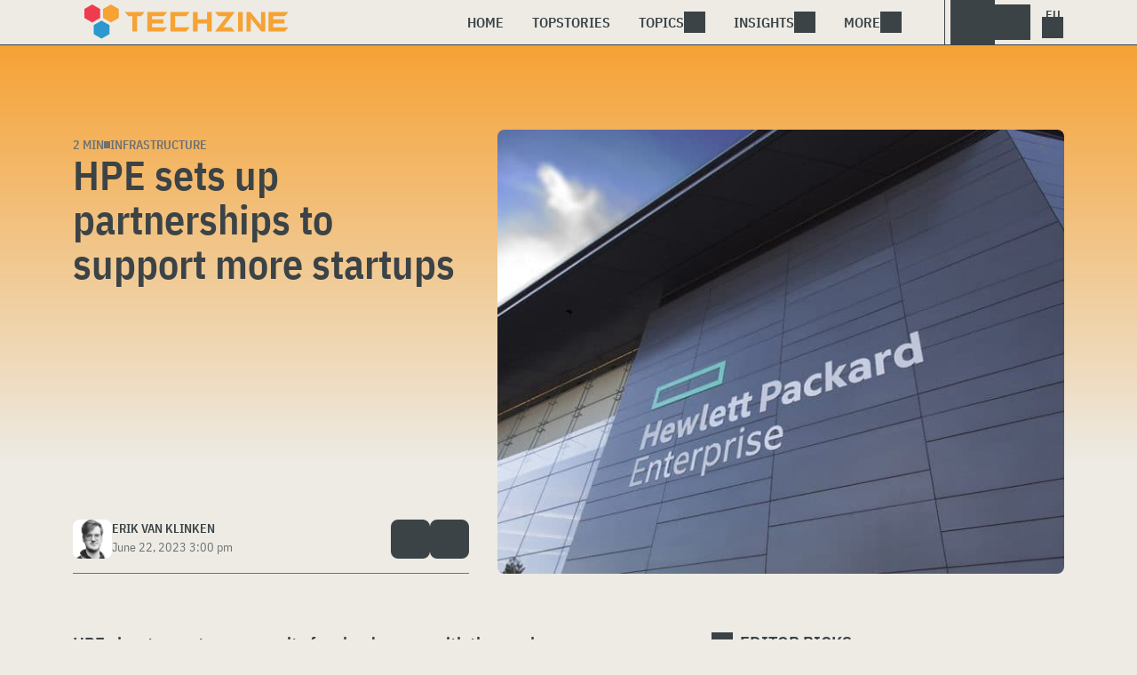

--- FILE ---
content_type: text/css; charset=UTF-8
request_url: https://www.techzine.eu/wp-content/themes/techzinev11/css/style-mobile.css?ver=2025071605
body_size: 4102
content:
/*
Theme Name: Techzine v11
Author: Coen van Eenbergen
Author URI: http://www.dolphin.pub
Description: Techzine Mobile
Version: 11.0.0
License: GNU General Public License v2 or later
License URI: http://www.gnu.org/licenses/gpl-2.0.html
Text Domain: techzinev10
Tags:
*/
/** STYLE MOBILE DEVICES **/
/*--------------------------------------------------------------
>>> TABLE OF CONTENTS:
----------------------------------------------------------------
# Colors
# Typography
# Normalize
# Accessibility
# Alignments
# Clearings
# Media
# Elements
# Navigation
# Frontpage
# Content
# Other content
# Search
# Footer
# LEGACY
--------------------------------------------------------------*/
/*--------------------------------------------------------------
# Colors
--------------------------------------------------------------*/
/*--------------------------------------------------------------
# Elements
--------------------------------------------------------------*/
#wpadminbar {
  position: fixed;
}

#wp-admin-bar-my-account {
  display: none !important;
}

div.crwebform_wrapper {
  padding: 16px;
}

div.crwebform_wrapper .gfield_label {
  font-size: 18px;
}

div.subscribe_block {
  border-radius: 8px;
  overflow: hidden;
}

div.crsubscribe_wrapper h4#subscribeTitle {
  font-size: 22px;
}

div.crsubscribe_wrapper fieldset.crlists .gfield_checkbox .gchoice label {
  font-size: 18px;
}

section.spotlight-block {
  margin-left: 16px;
  position: relative;
  right: -16px;
  border: 2px solid;
}

body.home section.spotlight-block {
  border-right-width: 0;
}

.theme-light section.spotlight-block {
  box-shadow: -2px 2px 5px 0px rgba(0, 0, 0, 0.4);
}

.theme-dark section.spotlight-block {
  box-shadow: -2px 2px 5px 0px rgba(255, 255, 255, 0.4);
}

section.spotlight-block h2.section-link {
  padding-top: 8px;
  font-size: 18px;
}

section.spotlight-block div.article-spotlight:last-child {
  border-bottom: 0 !important;
}

.theme-dark section#techzinetalks {
  border-color: #FF485C;
}
.theme-light section#techzinetalks {
  border-color: #F03B4F;
}

.theme-dark section#ictmag {
  border-color: #1877FD;
}
.theme-light section#ictmag {
  border-color: #0245A3;
}

.theme-dark section#whitepapers, .theme-dark section#experts {
  border-color: #FFC100;
}
.theme-light section#whitepapers, .theme-light section#experts {
  border-color: #F6A234;
}

.theme-dark section#insight, .theme-dark section#techzinetv {
  border-color: #9547FA;
}
.theme-light section#insight, .theme-light section#techzinetv {
  border-color: #9547FA;
}

.theme-dark section#jobs {
  border-color: #2C98CE;
}
.theme-light section#jobs {
  border-color: #2C98CE;
}

.theme-dark section#events {
  border-color: #2C98CE;
}
.theme-light section#events {
  border-color: #2C98CE;
}

.theme-dark section#topstories {
  border-color: #FF485C;
}
.theme-light section#topstories {
  border-color: #F03B4F;
}

/*
div.crsubscribe_wrapper {
	width: 90%;
	padding: 10px 0 50px 0;
}
div.crsubscribe_wrapper h4#subscribeTitle {
	font-size: 24px;
}
div.crsubscribe_wrapper .gform_body {
	width: 60%;
}
div.crsubscribe_wrapper .gform_footer {
	width: 40%;
}
div.crsubscribe_wrapper .gform_fields {
	display: flex;
	flex-direction: column;
}
div.crsubscribe_wrapper .gform_fields .header {
	width: 90vw;
	text-align: center;
	letter-spacing: -0.5px;
	margin: 10px 0 0 0;
}

div.crsubscribe_wrapper .cremail {
	width: 100%;
	margin: 0;
}
div.crsubscribe_wrapper .gform_footer .gform_button {
	width: 100%;
	height: 40px;
	border-radius: 0;
	border: 0;
	margin: 0;
	margin-top: 50px;
	outline: 0;
	box-shadow: none;
	transition: color .15s ease-in-out,background-color .15s ease-in-out,border-color .15s ease-in-out,box-shadow .15s ease-in-out;
}
div.crsubscribe_wrapper fieldset.crlists {
	margin: 5px auto;
	min-width: 300px;
}

 */
/*--------------------------------------------------------------
# Navigation (header)
--------------------------------------------------------------*/
header#header div.header-wrapper {
  padding: 0 16px;
}

header#header div#logo a {
  width: 194px !important;
  height: 40px !important;
  background-size: 194px !important;
  background-position: center center;
  margin: 0;
}

header#header div#menu {
  display: flex;
  flex-grow: 1;
  gap: 8px;
}

header#header div#menu div.button.navbar-toggle {
  display: block;
  order: 2;
  width: 34px;
  height: 34px;
  border: 0;
  border-radius: 8px;
  cursor: pointer;
}
.theme-dark header#header div#menu div.button.navbar-toggle {
  background-color: #FFC100;
}
.theme-light header#header div#menu div.button.navbar-toggle {
  background-color: #F6A234;
}

header#header div#menu div.navbar-toggle span {
  display: block;
  width: 34px;
  height: 34px;
  mask-image: url("[data-uri]");
  mask-repeat: no-repeat;
  mask-position: center center;
}
.theme-dark header#header div#menu div.navbar-toggle span {
  background-color: #131B1E;
}
.theme-light header#header div#menu div.navbar-toggle span {
  background-color: #131B1E;
}

header#header div#menu div.search-toggle {
  display: none;
}

header#header div#menu div.lights-out {
  order: 1;
}

header#header div#menu div.lang-toggle {
  order: 3;
}

nav#site-navigation {
  display: none;
  position: absolute;
  top: 50px;
  border: 0;
  left: 0;
  z-index: 1000;
  width: 100%;
  height: 600px;
  overflow-x: hidden;
  margin: 0;
  padding: 10px 0 0 0;
}
.theme-dark nav#site-navigation {
  background-color: #606161;
  color: #EDEBE4;
}
.theme-light nav#site-navigation {
  background-color: #d3d4d5;
  color: #3b4346;
}

nav#site-navigation.show {
  display: flex;
  flex-direction: column;
}

nav#site-navigation ul#menu-master {
  flex-wrap: wrap;
  width: 100%;
  flex-direction: column;
  gap: 16px;
  padding: 16px;
}

nav#site-navigation ul#menu-master li:first-child {
  display: none;
}

nav#site-navigation ul#menu-master li {
  width: 100%;
  margin: 0;
  padding: 0;
}

nav#site-navigation ul#menu-master li a {
  font-weight: 600;
  padding: 0;
}
.theme-dark nav#site-navigation ul#menu-master li a {
  color: #EDEBE4;
}
.theme-light nav#site-navigation ul#menu-master li a {
  color: #3b4346;
}

nav#site-navigation ul#menu-master li a:after {
  display: none;
}

nav#site-navigation ul#menu-master li ul.dropdown-menu {
  position: static;
  display: flex;
  flex-direction: row;
  flex-wrap: wrap;
  width: 100%;
  border: 0;
  margin: 0;
  padding: 0 0 0 6px;
  border-radius: 0;
  border: 0;
  background: transparent !important;
}

nav#site-navigation ul#menu-master li ul.dropdown-menu:before {
  display: none;
}

nav#site-navigation ul#menu-master li ul.dropdown-menu li {
  display: list-item;
  width: 50%;
  padding: 4px 0;
  margin: 0;
  border: 0 !important;
}

nav#site-navigation ul#menu-master li ul.dropdown-menu li a {
  display: block;
  line-height: 22px;
  padding: 0;
  font-weight: normal;
  text-transform: none;
  background-color: transparent !important;
}
.theme-dark nav#site-navigation ul#menu-master li ul.dropdown-menu li a {
  color: #EDEBE4;
}
.theme-light nav#site-navigation ul#menu-master li ul.dropdown-menu li a {
  color: #3b4346;
}

nav#site-navigation .mobilesearch {
  display: block;
  width: 80%;
  margin: 10px auto;
  display: flex;
  flex-direction: row;
}

.mobilesearch input#s {
  border: 0;
  padding: 2px 0.75rem;
  width: 100%;
  height: auto;
  font-size: 18px;
  font-style: italic;
  line-height: normal;
  letter-spacing: -0.3px;
}
.theme-dark .mobilesearch input#s {
  background-color: #9B9E9F;
  color: #3b4346;
}
.theme-light .mobilesearch input#s {
  background-color: #6d7274;
  color: #EDEBE4;
}

.mobilesearch input#s:focus {
  outline: 0;
  border-color: inherit;
  box-shadow: none;
}

.theme-dark .mobilesearch input#s::placeholder {
  color: #131B1E;
}
.theme-light .mobilesearch input#s::placeholder {
  color: #131B1E;
}

.mobilesearch button.search_icon {
  width: 44px;
  height: 44px;
  mask-image: url("[data-uri]");
  mask-size: 32px;
  mask-repeat: no-repeat;
  mask-position: center center;
  cursor: pointer;
  border: 0;
}
.theme-dark .mobilesearch button.search_icon {
  background-color: #EDEBE4;
}
.theme-light .mobilesearch button.search_icon {
  background-color: #3b4346;
}

.mobilesearch button.search_icon:focus {
  outline: 0;
}

/*--------------------------------------------------------------
## Frontpage
--------------------------------------------------------------*/
#content {
  padding: 32px 0;
}

main#main > div.container {
  flex-direction: column;
}

div.insider {
  width: 100%;
}

div.insider article.article-featured {
  height: 400px;
}

div.editorpicks {
  display: none;
}

div.home_columns section.timeline {
  width: 100%;
}

div.home_columns aside.right_column {
  width: 100%;
  padding-left: 0px;
}

div.insider {
  margin-bottom: 32px;
}

div.insider article.article-featured, div.insider article.article-featured img.cover {
  height: auto;
}

div.insider article.article-featured div.content {
  height: auto;
}

article.article-featured img.cover {
  height: auto;
}

article.article-list a.img-link, article.article-list a.img-link img {
  display: none;
}

div.article-spotlight a.img-link, div.article-spotlight a.img-link img {
  display: none;
}

div#techzinetv-videos {
  margin: 32px 0;
}

/*--------------------------------------------------------------
## Posts and pages
--------------------------------------------------------------*/
.container {
  padding: 0 16px;
}

body.single main#main > article, body.page main#main > article {
  flex-direction: column;
}

header.entry-header {
  flex-direction: column;
  flex-wrap: nowrap;
  height: auto;
}

header.entry-header .header_title {
  width: 100%;
}

header.entry-header .header_meta {
  width: 100%;
  order: 3;
}

header.entry-header figure.article-image {
  width: 100%;
  padding: 0;
  order: 2;
}

header.entry-header figure.article-image img {
  height: 200px;
}

div.article {
  display: flex;
  flex-direction: column;
  justify-content: center;
}

.theme-dark article.main-article div.meta, .theme-dark article.main-article div.meta a {
  color: #EDEBE4;
}

.theme-dark article.main-article div.meta span.divider {
  background-color: #EDEBE4;
}

header.entry-header h1.entry-title {
  position: relative;
  font-size: 32px;
  line-height: 40px;
  font-weight: 600;
  text-align: left;
}

div.share-buttons {
  align-items: center;
}

div.share-buttons div {
  width: 32px;
  height: 32px;
}

div.share-buttons div a {
  width: 32px;
  height: 32px;
  mask-size: 18px;
}

div.share-buttons div:last-child {
  display: block;
}

div#primary {
  width: 100%;
  margin: 32px 0;
}

.entry-content p:first-child b, .entry-content p:first-child strong {
  line-height: 28px;
}

.entry-content p {
  line-height: 24px;
}

.entry-content h2 {
  font-size: 34px;
  line-height: 38px;
}

.entry-content h3 {
  font-size: 26px;
  line-height: 30px;
}

.entry-content h4 {
  font-size: 20px;
  line-height: 24px;
}

.entry-content h5 {
  font-size: 18px;
  line-height: 22px;
}

.wp-block-techzine-review-scoreblock {
  margin-top: 20px;
}

.wp-block-techzine-review-scoreblock div.score {
  position: absolute;
  bottom: 50%;
  margin-bottom: -35px;
  top: auto;
  left: 50%;
  margin-left: -35px;
  width: 70px;
  height: 70px;
  line-height: 60px;
  color: #000;
  font-size: 32px;
  border: 5px solid #fff;
  border-radius: 60px;
  z-index: 10;
  text-align: center;
}
.theme-dark .wp-block-techzine-review-scoreblock div.score {
  background-color: #2c98ce;
}
.theme-light .wp-block-techzine-review-scoreblock div.score {
  background-color: #f6a234;
}

aside#related {
  padding: 0;
}

aside#related > div.article-spotlight:nth-child(n+4) {
  display: none;
}

aside#secondary {
  width: 100%;
  padding-left: 0;
  margin: 0;
}

aside#secondary section#popular-stories {
  box-shadow: none;
  border: 0;
  right: auto;
  margin-left: 0;
}

aside#secondary section#popular-stories h2.section-link {
  padding: 0;
}

aside#secondary section#popular-stories div.meta {
  display: none;
}

aside#secondary section#popular-stories > div.article-spotlight:nth-child(n+4) {
  display: none;
}

aside#secondary section#insight {
  border-right-width: 0;
  right: -16px;
}

aside#secondary section#insight > div.article-spotlight:nth-child(n+5) {
  display: none;
}

aside#secondary div.chimney {
  margin: 0 auto;
}

aside#latest h2.section-link, div#techzinetv-videos h2.section-link {
  padding: 0 0 16px 0;
}

aside#latest h2.section-link span {
  display: none;
}

div.latest.articleview {
  display: flex;
  flex-wrap: nowrap;
  height: auto;
  overflow-x: auto;
  -webkit-overflow-scrolling: touch;
  -ms-overflow-style: none;
  left: calc(-1 * (100vw - 100%) / 2);
  position: relative;
  width: 100vw;
  scrollbar-width: none;
}
.theme-dark div.latest.articleview {
  border-bottom: 1px solid #9B9E9F;
}
.theme-light div.latest.articleview {
  border-bottom: 1px solid #6d7274;
}

div.latest.articleview::-webkit-scrollbar {
  display: none;
}

div.latest.articleview article {
  min-width: 75%;
  height: auto;
  top: 0 !important;
  margin-right: 16px !important;
  margin-bottom: 32px;
}

div.latest.articleview article:first-child {
  margin-left: 16px;
}

div.latest.articleview article div.content {
  padding: 8px;
}

div.latest.articleview article div.meta {
  display: none;
}

div.latest.articleview a.img-link, div.latest.articleview a.img-link img {
  display: block;
  height: 200px;
}

aside#services .container {
  width: 100vw;
  display: flex;
  flex-wrap: nowrap;
  height: auto;
  overflow-x: auto;
  -webkit-overflow-scrolling: touch;
  -ms-overflow-style: none;
  position: relative;
  gap: 8px;
  margin-top: 32px !important;
  scrollbar-width: none;
}

aside#services .container::-webkit-scrollbar {
  display: none;
}

aside#services .container div.spread {
  width: 80% !important;
  min-width: 80%;
}

aside#services .container div.spread section.spotlight-block {
  margin-left: 0px;
  right: auto;
}

aside#services div.spread section > .article-spotlight:nth-child(n+6) {
  display: none;
}

aside#services div.spread section#whitepapers > .article-spotlight:nth-child(n+5) {
  display: none;
}

body.page div.right_column section#popular-stories, body.page div.right_column section#insight, body.archive div.right_column section#popular-stories, body.archive div.right_column section#insight {
  display: none;
}

div.grid.insights_view {
  grid-template-columns: repeat(1, 1fr);
}

span.poweredby {
  float: none;
  width: 120px;
  height: 60px;
  display: flex;
  position: absolute;
  top: 32px;
  right: 16px;
  align-items: center;
  justify-content: center;
  background-color: rgba(109, 114, 116, 0.6);
  border-radius: 8px;
}

span.poweredby a {
  display: flex;
  align-items: center;
  justify-content: center;
}

span.poweredby img {
  max-width: 90%;
  max-height: 90%;
}

div.filter-search {
  position: fixed;
  bottom: 16px;
  left: 16px;
  width: 32px;
  height: 32px;
  border-radius: 8px;
  display: flex;
  align-items: center;
  justify-content: center;
  z-index: 5000;
}
.theme-dark div.filter-search {
  background-color: #FFC100;
  border: 1px solid #131B1E;
}
.theme-light div.filter-search {
  background-color: #F6A234;
  border: 1px solid #131B1E;
}

div.filter-search span {
  display: block;
  width: 24px;
  height: 24px;
  mask-image: url("[data-uri]");
  mask-size: 24px;
  align-items: center;
}
.theme-dark div.filter-search span {
  background-color: #131B1E;
}
.theme-light div.filter-search span {
  background-color: #131B1E;
}

/*--------------------------------------------------------------
# Other pages
--------------------------------------------------------------*/
main#main.page div.columns section.timeline {
  width: 100%;
}

main#main.page div.columns aside.right_column {
  display: none;
}

main#main.page div.page-block {
  flex-direction: column-reverse;
}

main#main.page div.page-description {
  width: 100%;
  padding-right: 0;
}

/*--------------------------------------------------------------
# Footer
--------------------------------------------------------------*/
footer.site-footer {
  position: relative;
  font-size: 18px;
  line-height: 24px;
  padding: 64px 0 32px 0;
  text-align: center;
}
.theme-dark footer.site-footer {
  background-color: #131B1E;
  color: #EDEBE4;
}
.theme-light footer.site-footer {
  background-color: #131B1E;
  color: #EDEBE4;
}

footer.site-footer div.container {
  flex-direction: column;
}

footer.site-footer h3 {
  font-size: 20px;
  line-height: 24px;
  font-weight: 600;
}

footer.site-footer h3 span.icon {
  left: auto;
  top: -100px;
  width: 74px;
  height: 74px;
}

footer.site-footer div.container > div {
  width: 100%;
  padding: 16px 32px;
}
.theme-dark footer.site-footer div.container > div {
  border-bottom: 1px solid #EDEBE4;
}
.theme-light footer.site-footer div.container > div {
  border-bottom: 1px solid #EDEBE4;
}

footer.site-footer div.container > div:last-child {
  border: 0;
}

footer.site-footer ul.footer-links {
  list-style: none;
  margin: 16px 0;
  padding: 0;
}

footer.site-footer ul.footer-links li a {
  font-weight: normal;
}

/*--------------------------------------------------------------
	## SEARCH
--------------------------------------------------------------*/
.searchpage_form form input#s {
  width: 100%;
}

#search {
  display: flex;
  flex-direction: column-reverse;
}

#search aside#secondary {
  width: 100%;
  height: calc(100% - 97px);
  padding: 16px;
  display: none;
  position: fixed;
  z-index: 100;
  top: 97px;
  left: 0;
}
.theme-dark #search aside#secondary {
  background-color: #131B1E;
  color: #3b4346;
}
.theme-light #search aside#secondary {
  background-color: #131B1E;
  color: #EDEBE4;
}

.theme-dark #search aside#secondary a {
  color: #3b4346;
}
.theme-light #search aside#secondary a {
  color: #EDEBE4;
}
.theme-dark #search aside#secondary h4 {
  color: #3b4346;
}
.theme-light #search aside#secondary h4 {
  color: #EDEBE4;
}

form#search_filters {
  display: flex;
  flex-direction: row;
  flex-wrap: wrap;
  gap: 8px;
  height: 95%;
  overflow: auto;
}

section.facet-block.widget {
  width: calc(50% - 4px);
}

/*# sourceMappingURL=style-mobile.css.map */
